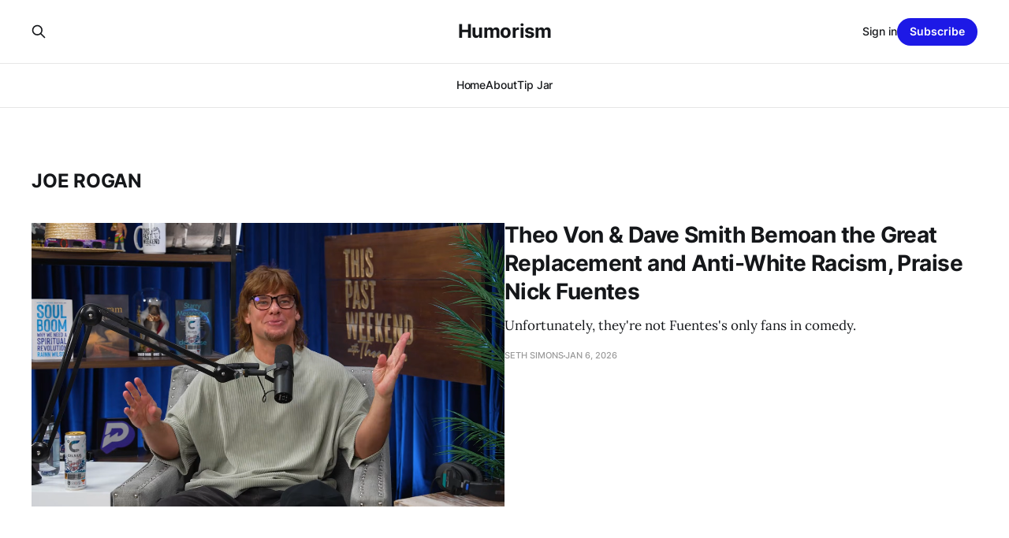

--- FILE ---
content_type: text/html; charset=utf-8
request_url: https://www.humorism.xyz/tag/joe-rogan/
body_size: 4215
content:
<!DOCTYPE html>
<html lang="en">

<head>
    <meta charset="utf-8">
    <meta name="viewport" content="width=device-width, initial-scale=1">
    <title>joe rogan - Humorism</title>
    <link rel="stylesheet" href="https://www.humorism.xyz/assets/built/screen.css?v=f9ea9fe502">

    <link rel="canonical" href="https://www.humorism.xyz/tag/joe-rogan/">
    <meta name="referrer" content="no-referrer-when-downgrade">
    <link rel="next" href="https://www.humorism.xyz/tag/joe-rogan/page/2/">
    
    <meta property="og:site_name" content="Humorism">
    <meta property="og:type" content="website">
    <meta property="og:title" content="joe rogan - Humorism">
    <meta property="og:url" content="https://www.humorism.xyz/tag/joe-rogan/">
    <meta property="og:image" content="https://static.ghost.org/v5.0.0/images/publication-cover.jpg">
    <meta name="twitter:card" content="summary_large_image">
    <meta name="twitter:title" content="joe rogan - Humorism">
    <meta name="twitter:url" content="https://www.humorism.xyz/tag/joe-rogan/">
    <meta name="twitter:image" content="https://static.ghost.org/v5.0.0/images/publication-cover.jpg">
    <meta name="twitter:site" content="@sasimons">
    <meta property="og:image:width" content="1200">
    <meta property="og:image:height" content="840">
    
    <script type="application/ld+json">
{
    "@context": "https://schema.org",
    "@type": "Series",
    "publisher": {
        "@type": "Organization",
        "name": "Humorism",
        "url": "https://www.humorism.xyz/",
        "logo": {
            "@type": "ImageObject",
            "url": "https://www.humorism.xyz/favicon.ico",
            "width": 48,
            "height": 48
        }
    },
    "url": "https://www.humorism.xyz/tag/joe-rogan/",
    "name": "joe rogan",
    "mainEntityOfPage": "https://www.humorism.xyz/tag/joe-rogan/"
}
    </script>

    <meta name="generator" content="Ghost 6.16">
    <link rel="alternate" type="application/rss+xml" title="Humorism" href="https://www.humorism.xyz/rss/">
    <script defer src="https://cdn.jsdelivr.net/ghost/portal@~2.58/umd/portal.min.js" data-i18n="true" data-ghost="https://www.humorism.xyz/" data-key="cc02fb173428e20c159909981b" data-api="https://humorism.ghost.io/ghost/api/content/" data-locale="en" crossorigin="anonymous"></script><style id="gh-members-styles">.gh-post-upgrade-cta-content,
.gh-post-upgrade-cta {
    display: flex;
    flex-direction: column;
    align-items: center;
    font-family: -apple-system, BlinkMacSystemFont, 'Segoe UI', Roboto, Oxygen, Ubuntu, Cantarell, 'Open Sans', 'Helvetica Neue', sans-serif;
    text-align: center;
    width: 100%;
    color: #ffffff;
    font-size: 16px;
}

.gh-post-upgrade-cta-content {
    border-radius: 8px;
    padding: 40px 4vw;
}

.gh-post-upgrade-cta h2 {
    color: #ffffff;
    font-size: 28px;
    letter-spacing: -0.2px;
    margin: 0;
    padding: 0;
}

.gh-post-upgrade-cta p {
    margin: 20px 0 0;
    padding: 0;
}

.gh-post-upgrade-cta small {
    font-size: 16px;
    letter-spacing: -0.2px;
}

.gh-post-upgrade-cta a {
    color: #ffffff;
    cursor: pointer;
    font-weight: 500;
    box-shadow: none;
    text-decoration: underline;
}

.gh-post-upgrade-cta a:hover {
    color: #ffffff;
    opacity: 0.8;
    box-shadow: none;
    text-decoration: underline;
}

.gh-post-upgrade-cta a.gh-btn {
    display: block;
    background: #ffffff;
    text-decoration: none;
    margin: 28px 0 0;
    padding: 8px 18px;
    border-radius: 4px;
    font-size: 16px;
    font-weight: 600;
}

.gh-post-upgrade-cta a.gh-btn:hover {
    opacity: 0.92;
}</style><script async src="https://js.stripe.com/v3/"></script>
    <script defer src="https://cdn.jsdelivr.net/ghost/sodo-search@~1.8/umd/sodo-search.min.js" data-key="cc02fb173428e20c159909981b" data-styles="https://cdn.jsdelivr.net/ghost/sodo-search@~1.8/umd/main.css" data-sodo-search="https://humorism.ghost.io/" data-locale="en" crossorigin="anonymous"></script>
    
    <link href="https://www.humorism.xyz/webmentions/receive/" rel="webmention">
    <script defer src="/public/cards.min.js?v=f9ea9fe502"></script>
    <link rel="stylesheet" type="text/css" href="/public/cards.min.css?v=f9ea9fe502">
    <script defer src="/public/member-attribution.min.js?v=f9ea9fe502"></script>
    <script defer src="/public/ghost-stats.min.js?v=f9ea9fe502" data-stringify-payload="false" data-datasource="analytics_events" data-storage="localStorage" data-host="https://www.humorism.xyz/.ghost/analytics/api/v1/page_hit"  tb_site_uuid="83fd0f3a-26d0-49e5-96e2-8a6670d1b66a" tb_post_uuid="undefined" tb_post_type="null" tb_member_uuid="undefined" tb_member_status="undefined"></script><style>:root {--ghost-accent-color: #1d19e6;}</style>
</head>

<body class="tag-template tag-joe-rogan is-head-stacked has-serif-body">
<div class="gh-site">

    <header id="gh-head" class="gh-head gh-outer">
        <div class="gh-head-inner gh-inner">
            <div class="gh-head-brand">
                <div class="gh-head-brand-wrapper">
                    
                    <a class="gh-head-logo" href="https://www.humorism.xyz">
                            Humorism
                    </a>
                    
                </div>
                <button class="gh-search gh-icon-btn" aria-label="Search this site" data-ghost-search><svg xmlns="http://www.w3.org/2000/svg" fill="none" viewBox="0 0 24 24" stroke="currentColor" stroke-width="2" width="20" height="20"><path stroke-linecap="round" stroke-linejoin="round" d="M21 21l-6-6m2-5a7 7 0 11-14 0 7 7 0 0114 0z"></path></svg></button>
                <button class="gh-burger"></button>
            </div>

            <nav class="gh-head-menu">
                <ul class="nav">
    <li class="nav-home"><a href="https://www.humorism.xyz/">Home</a></li>
    <li class="nav-about"><a href="https://www.humorism.xyz/about/">About</a></li>
    <li class="nav-tip-jar"><a href="https://buy.stripe.com/00g6qwgSK3yldAkdQQ">Tip Jar</a></li>
</ul>

            </nav>

            <div class="gh-head-actions">
                    <button class="gh-search gh-icon-btn" aria-label="Search this site" data-ghost-search><svg xmlns="http://www.w3.org/2000/svg" fill="none" viewBox="0 0 24 24" stroke="currentColor" stroke-width="2" width="20" height="20"><path stroke-linecap="round" stroke-linejoin="round" d="M21 21l-6-6m2-5a7 7 0 11-14 0 7 7 0 0114 0z"></path></svg></button>
                    <div class="gh-head-members">
                                <a class="gh-head-link" href="#/portal/signin" data-portal="signin">Sign in</a>
                                <a class="gh-head-btn gh-btn gh-primary-btn" href="#/portal/signup" data-portal="signup">Subscribe</a>
                    </div>
            </div>
        </div>
    </header>

    

<main class="gh-main gh-outer">
    <div class="gh-inner">
                <section class="gh-pagehead">
                    <h1 class="gh-pagehead-title">joe rogan</h1>

                </section>

        <div class="gh-topic gh-topic-grid">
            <div class="gh-topic-content gh-feed">
                    <article class="gh-card post tag-theo-von tag-dave-smith tag-joe-rogan tag-shane-gillis large">
    <a class="gh-card-link" href="/theo-von-dave-smith-bemoan-great-replacement-and-anti-white-racism-praise-nick-fuentes/">
            <figure class="gh-card-image">
                <img
                    srcset="/content/images/size/w300/2026/01/Dave-Smith-_-This-Past-Weekend-w_-Theo-Von--632-1-39-screenshot.png 300w,
                            /content/images/size/w720/2026/01/Dave-Smith-_-This-Past-Weekend-w_-Theo-Von--632-1-39-screenshot.png 720w,
                            /content/images/size/w960/2026/01/Dave-Smith-_-This-Past-Weekend-w_-Theo-Von--632-1-39-screenshot.png 960w,
                            /content/images/size/w1200/2026/01/Dave-Smith-_-This-Past-Weekend-w_-Theo-Von--632-1-39-screenshot.png 1200w,
                            /content/images/size/w2000/2026/01/Dave-Smith-_-This-Past-Weekend-w_-Theo-Von--632-1-39-screenshot.png 2000w"
                    sizes="(max-width: 1200px) 100vw, 1200px"
                    src="/content/images/size/w720/2026/01/Dave-Smith-_-This-Past-Weekend-w_-Theo-Von--632-1-39-screenshot.png"
                    alt="Theo Von &amp; Dave Smith Bemoan the Great Replacement and Anti-White Racism, Praise Nick Fuentes"
                >
            </figure>

        <div class="gh-card-wrapper">
            <header class="gh-card-header">
                <h3 class="gh-card-title">Theo Von &amp; Dave Smith Bemoan the Great Replacement and Anti-White Racism, Praise Nick Fuentes</h3>
            </header>

                    <div class="gh-card-excerpt">Unfortunately, they&#39;re not Fuentes&#39;s only fans in comedy.</div>

            <footer class="gh-card-footer">
                <span class="gh-card-author">Seth Simons</span>
                <time class="gh-card-date" datetime="2026-01-06">Jan 6, 2026</time>
            </footer>
        </div>
    </a>
</article>                    <article class="gh-card post tag-joe-rogan tag-andrew-schulz tag-riyadh-comedy-festival">
    <a class="gh-card-link" href="/even-more-insane-and-racist-bullshit-from-joe-rogan-and-andrew-schulz/">
            <figure class="gh-card-image">
                <img
                    srcset="/content/images/size/w300/2025/10/Joe-Rogan-Experience--2396---Andrew-Schulz-2-12-9-screenshot.png 300w,
                            /content/images/size/w720/2025/10/Joe-Rogan-Experience--2396---Andrew-Schulz-2-12-9-screenshot.png 720w,
                            /content/images/size/w960/2025/10/Joe-Rogan-Experience--2396---Andrew-Schulz-2-12-9-screenshot.png 960w,
                            /content/images/size/w1200/2025/10/Joe-Rogan-Experience--2396---Andrew-Schulz-2-12-9-screenshot.png 1200w,
                            /content/images/size/w2000/2025/10/Joe-Rogan-Experience--2396---Andrew-Schulz-2-12-9-screenshot.png 2000w"
                    sizes="(max-width: 1200px) 100vw, 1200px"
                    src="/content/images/size/w720/2025/10/Joe-Rogan-Experience--2396---Andrew-Schulz-2-12-9-screenshot.png"
                    alt="Even More Insane and Racist Bullshit from Joe Rogan and Andrew Schulz"
                >
            </figure>

        <div class="gh-card-wrapper">
            <header class="gh-card-header">
                <h3 class="gh-card-title">Even More Insane and Racist Bullshit from Joe Rogan and Andrew Schulz</h3>
            </header>

                    <div class="gh-card-excerpt">These guys are white nationalists, full stop.</div>

            <footer class="gh-card-footer">
                <span class="gh-card-author">Seth Simons</span>
                <time class="gh-card-date" datetime="2025-10-18">Oct 18, 2025</time>
            </footer>
        </div>
    </a>
</article>                    <article class="gh-card post tag-andrew-schulz tag-riyadh-comedy-festival tag-joe-rogan tag-whitney-cummings">
    <a class="gh-card-link" href="/riyadh-comedy-festival-headliners-agree-it-was-fine-to-headline-the-riyadh-comedy-festival/">
            <figure class="gh-card-image">
                <img
                    srcset="/content/images/size/w300/2025/10/SAUDI-ARABIA-GETS-THESE-JOKES-_-Andrew-Schulz-_-Riyadh-Comedy-Festival-2-9-screenshot.png 300w,
                            /content/images/size/w720/2025/10/SAUDI-ARABIA-GETS-THESE-JOKES-_-Andrew-Schulz-_-Riyadh-Comedy-Festival-2-9-screenshot.png 720w,
                            /content/images/size/w960/2025/10/SAUDI-ARABIA-GETS-THESE-JOKES-_-Andrew-Schulz-_-Riyadh-Comedy-Festival-2-9-screenshot.png 960w,
                            /content/images/size/w1200/2025/10/SAUDI-ARABIA-GETS-THESE-JOKES-_-Andrew-Schulz-_-Riyadh-Comedy-Festival-2-9-screenshot.png 1200w,
                            /content/images/size/w2000/2025/10/SAUDI-ARABIA-GETS-THESE-JOKES-_-Andrew-Schulz-_-Riyadh-Comedy-Festival-2-9-screenshot.png 2000w"
                    sizes="(max-width: 1200px) 100vw, 1200px"
                    src="/content/images/size/w720/2025/10/SAUDI-ARABIA-GETS-THESE-JOKES-_-Andrew-Schulz-_-Riyadh-Comedy-Festival-2-9-screenshot.png"
                    alt="Riyadh Comedy Festival Headliners Agree: It Was Fine to Headline the Riyadh Comedy Festival"
                >
            </figure>

        <div class="gh-card-wrapper">
            <header class="gh-card-header">
                <h3 class="gh-card-title">Riyadh Comedy Festival Headliners Agree: It Was Fine to Headline the Riyadh Comedy Festival</h3>
            </header>

                    <div class="gh-card-excerpt">Also: Joe Rogan says Marc Maron&#39;s just jealous of the Riyadh headliners, and that trans healthcare isn&#39;t healthcare.</div>

            <footer class="gh-card-footer">
                <span class="gh-card-author">Seth Simons</span>
                <time class="gh-card-date" datetime="2025-10-15">Oct 15, 2025</time>
            </footer>
        </div>
    </a>
</article>                    <article class="gh-card post tag-tim-dillon tag-joe-rogan">
    <a class="gh-card-link" href="/tim-dillon-just-went-mask-off-white-nationalist-with-joe-rogan-again/">
            <figure class="gh-card-image">
                <img
                    srcset="/content/images/size/w300/2025/09/Joe-Rogan-Experience--2375---Tim-Dillon.jpeg 300w,
                            /content/images/size/w720/2025/09/Joe-Rogan-Experience--2375---Tim-Dillon.jpeg 720w,
                            /content/images/size/w960/2025/09/Joe-Rogan-Experience--2375---Tim-Dillon.jpeg 960w,
                            /content/images/size/w1200/2025/09/Joe-Rogan-Experience--2375---Tim-Dillon.jpeg 1200w,
                            /content/images/size/w2000/2025/09/Joe-Rogan-Experience--2375---Tim-Dillon.jpeg 2000w"
                    sizes="(max-width: 1200px) 100vw, 1200px"
                    src="/content/images/size/w720/2025/09/Joe-Rogan-Experience--2375---Tim-Dillon.jpeg"
                    alt="Tim Dillon Just Went Mask-Off White Nationalist with Joe Rogan Again"
                >
            </figure>

        <div class="gh-card-wrapper">
            <header class="gh-card-header">
                <h3 class="gh-card-title">Tim Dillon Just Went Mask-Off White Nationalist with Joe Rogan Again</h3>
            </header>

                    <div class="gh-card-excerpt">&quot;They don&#39;t care if there&#39;s large swaths of Michigan under Sharia law. They wouldn&#39;t care.&quot;</div>

            <footer class="gh-card-footer">
                <span class="gh-card-author">Seth Simons</span>
                <time class="gh-card-date" datetime="2025-09-04">Sep 4, 2025</time>
            </footer>
        </div>
    </a>
</article>                    <article class="gh-card post tag-andrew-schulz tag-shane-gillis tag-aice tag-tim-dillon tag-joe-rogan">
    <a class="gh-card-link" href="/comedians-agree-zohran-mamdani-has-great-ideas-but-theyre-just-not-realistic/">
            <figure class="gh-card-image">
                <img
                    srcset="/content/images/size/w300/2025/07/CEO-of-what--PATREON-.jpeg 300w,
                            /content/images/size/w720/2025/07/CEO-of-what--PATREON-.jpeg 720w,
                            /content/images/size/w960/2025/07/CEO-of-what--PATREON-.jpeg 960w,
                            /content/images/size/w1200/2025/07/CEO-of-what--PATREON-.jpeg 1200w,
                            /content/images/size/w2000/2025/07/CEO-of-what--PATREON-.jpeg 2000w"
                    sizes="(max-width: 1200px) 100vw, 1200px"
                    src="/content/images/size/w720/2025/07/CEO-of-what--PATREON-.jpeg"
                    alt="Comedians Agree: Zohran Mamdani Has Great Ideas, But They&#x27;re Just Not Realistic"
                >
            </figure>

        <div class="gh-card-wrapper">
            <header class="gh-card-header">
                <h3 class="gh-card-title">Comedians Agree: Zohran Mamdani Has Great Ideas, But They&#x27;re Just Not Realistic</h3>
            </header>

                    <div class="gh-card-excerpt">Where have I heard that one before?</div>

            <footer class="gh-card-footer">
                <span class="gh-card-author">Seth Simons</span>
                <time class="gh-card-date" datetime="2025-07-27">Jul 27, 2025</time>
            </footer>
        </div>
    </a>
</article>                    <article class="gh-card post tag-tim-dillon tag-andrew-schulz tag-theo-von tag-joe-rogan tag-dave-smith tag-shane-gillis">
    <a class="gh-card-link" href="/you-idiot-podcasters-did-this-to-yourselves/">
            <figure class="gh-card-image">
                <img
                    srcset="/content/images/size/w300/2025/07/Shane-Gillis--opening-monologue-at-the-2025-ESPYS--3-.jpeg 300w,
                            /content/images/size/w720/2025/07/Shane-Gillis--opening-monologue-at-the-2025-ESPYS--3-.jpeg 720w,
                            /content/images/size/w960/2025/07/Shane-Gillis--opening-monologue-at-the-2025-ESPYS--3-.jpeg 960w,
                            /content/images/size/w1200/2025/07/Shane-Gillis--opening-monologue-at-the-2025-ESPYS--3-.jpeg 1200w,
                            /content/images/size/w2000/2025/07/Shane-Gillis--opening-monologue-at-the-2025-ESPYS--3-.jpeg 2000w"
                    sizes="(max-width: 1200px) 100vw, 1200px"
                    src="/content/images/size/w720/2025/07/Shane-Gillis--opening-monologue-at-the-2025-ESPYS--3-.jpeg"
                    alt="You Idiot Podcasters Did This to Yourselves"
                >
            </figure>

        <div class="gh-card-wrapper">
            <header class="gh-card-header">
                <h3 class="gh-card-title">You Idiot Podcasters Did This to Yourselves</h3>
            </header>

                    <div class="gh-card-excerpt">On the Rogansphere&#39;s &quot;turn&quot; on Trump over the Epstein coverup.</div>

            <footer class="gh-card-footer">
                <span class="gh-card-author">Seth Simons</span>
                <time class="gh-card-date" datetime="2025-07-19">Jul 19, 2025</time>
            </footer>
        </div>
    </a>
</article>                    <article class="gh-card post tag-joe-rogan tag-tom-segura tag-robynn-europe">
    <a class="gh-card-link" href="/what-its-like-to-be-targeted-by-joe-rogan/">
            <figure class="gh-card-image">
                <img
                    srcset="/content/images/size/w300/2025/06/Rogan-header.jpeg 300w,
                            /content/images/size/w720/2025/06/Rogan-header.jpeg 720w,
                            /content/images/size/w960/2025/06/Rogan-header.jpeg 960w,
                            /content/images/size/w1200/2025/06/Rogan-header.jpeg 1200w,
                            /content/images/size/w2000/2025/06/Rogan-header.jpeg 2000w"
                    sizes="(max-width: 1200px) 100vw, 1200px"
                    src="/content/images/size/w720/2025/06/Rogan-header.jpeg"
                    alt="What It&#x27;s Like to Be Targeted by Joe Rogan"
                >
            </figure>

        <div class="gh-card-wrapper">
            <header class="gh-card-header">
                <h3 class="gh-card-title">What It&#x27;s Like to Be Targeted by Joe Rogan</h3>
            </header>

                    <div class="gh-card-excerpt">An interview with Röbynn Europe.</div>

            <footer class="gh-card-footer">
                <span class="gh-card-author">Seth Simons</span>
                <time class="gh-card-date" datetime="2025-06-14">Jun 14, 2025</time>
            </footer>
        </div>
    </a>
</article>            </div>
        </div>
    </div>
</main>

    <footer class="gh-foot gh-outer">
        <div class="gh-foot-inner gh-inner">
                <section class="gh-subscribe">
                    <h3 class="gh-subscribe-title">Subscribe to Humorism</h3>
                        <div class="gh-subscribe-description">Don&#x27;t miss out on the latest news. Sign up now to get access to the library of members-only articles.</div>
                    <button class="gh-subscribe-btn gh-btn" data-portal="signup"><svg width="20" height="20" viewBox="0 0 20 20" fill="none" stroke="currentColor" xmlns="http://www.w3.org/2000/svg">
    <path d="M3.33332 3.33334H16.6667C17.5833 3.33334 18.3333 4.08334 18.3333 5.00001V15C18.3333 15.9167 17.5833 16.6667 16.6667 16.6667H3.33332C2.41666 16.6667 1.66666 15.9167 1.66666 15V5.00001C1.66666 4.08334 2.41666 3.33334 3.33332 3.33334Z" stroke-width="1.5" stroke-linecap="round" stroke-linejoin="round"/>
    <path d="M18.3333 5L9.99999 10.8333L1.66666 5" stroke-width="1.5" stroke-linecap="round" stroke-linejoin="round"/>
</svg> Subscribe now</button>
                </section>

            <nav class="gh-foot-menu">
                <ul class="nav">
    <li class="nav-sign-up"><a href="#/portal/">Sign up</a></li>
</ul>

            </nav>

            <div class="gh-copyright">
                    Humorism © 2026. Powered by <a href="https://ghost.org/" target="_blank" rel="noopener">Ghost</a>
            </div>
        </div>
    </footer>

</div>


<script src="https://www.humorism.xyz/assets/built/main.min.js?v=f9ea9fe502"></script>



</body>

</html>
